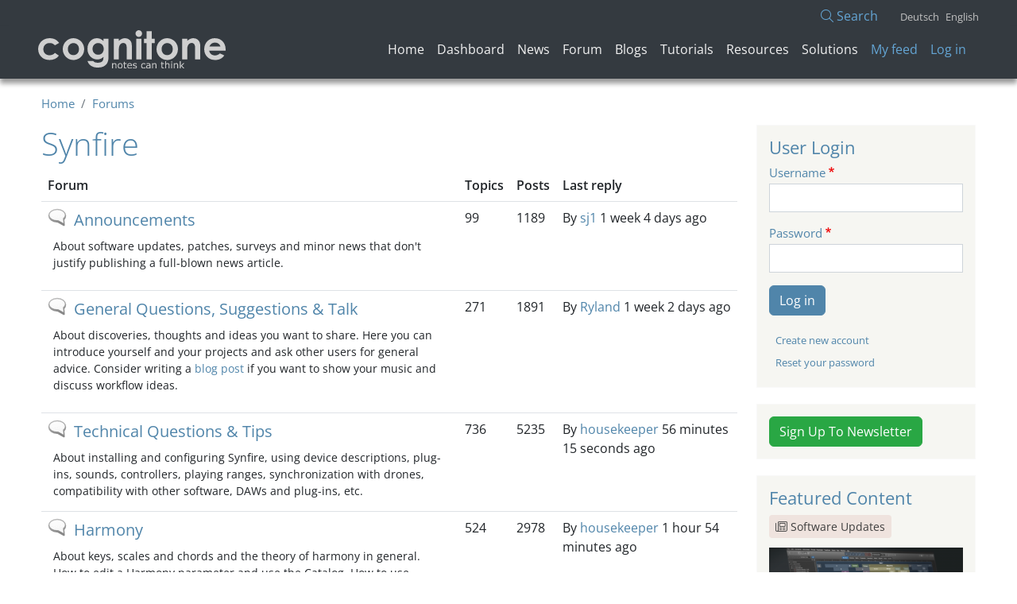

--- FILE ---
content_type: text/html; charset=UTF-8
request_url: https://users.cognitone.com/forums/synfire
body_size: 39549
content:
<!DOCTYPE html>
<html lang="en" dir="ltr">
  <head>
    <meta charset="utf-8" />
<script async src="https://www.googletagmanager.com/gtag/js?id=G-4SEPEJFHR9"></script>
<script>window.dataLayer = window.dataLayer || [];function gtag(){dataLayer.push(arguments)};gtag("js", new Date());gtag("set", "developer_id.dMDhkMT", true);gtag("config", "G-4SEPEJFHR9", {"groups":"default","page_placeholder":"PLACEHOLDER_page_location"});</script>
<meta name="Generator" content="Drupal 10 (https://www.drupal.org)" />
<meta name="MobileOptimized" content="width" />
<meta name="HandheldFriendly" content="true" />
<meta name="viewport" content="width=device-width, initial-scale=1, shrink-to-fit=no" />
<meta http-equiv="x-ua-compatible" content="ie=edge" />
<link rel="icon" href="/themes/custom/aurelium/favicon.ico" type="image/vnd.microsoft.icon" />
<link rel="alternate" hreflang="en" href="https://users.cognitone.com/taxonomy/term/430" />

    <title>Synfire | Cognitone Users</title>
    <link rel="stylesheet" media="all" href="/core/modules/system/css/components/ajax-progress.module.css?t9ck86" />
<link rel="stylesheet" media="all" href="/core/modules/system/css/components/align.module.css?t9ck86" />
<link rel="stylesheet" media="all" href="/core/modules/system/css/components/autocomplete-loading.module.css?t9ck86" />
<link rel="stylesheet" media="all" href="/core/modules/system/css/components/fieldgroup.module.css?t9ck86" />
<link rel="stylesheet" media="all" href="/core/modules/system/css/components/container-inline.module.css?t9ck86" />
<link rel="stylesheet" media="all" href="/core/modules/system/css/components/clearfix.module.css?t9ck86" />
<link rel="stylesheet" media="all" href="/core/modules/system/css/components/details.module.css?t9ck86" />
<link rel="stylesheet" media="all" href="/core/modules/system/css/components/hidden.module.css?t9ck86" />
<link rel="stylesheet" media="all" href="/core/modules/system/css/components/item-list.module.css?t9ck86" />
<link rel="stylesheet" media="all" href="/core/modules/system/css/components/js.module.css?t9ck86" />
<link rel="stylesheet" media="all" href="/core/modules/system/css/components/nowrap.module.css?t9ck86" />
<link rel="stylesheet" media="all" href="/core/modules/system/css/components/position-container.module.css?t9ck86" />
<link rel="stylesheet" media="all" href="/core/modules/system/css/components/progress.module.css?t9ck86" />
<link rel="stylesheet" media="all" href="/core/modules/system/css/components/reset-appearance.module.css?t9ck86" />
<link rel="stylesheet" media="all" href="/core/modules/system/css/components/resize.module.css?t9ck86" />
<link rel="stylesheet" media="all" href="/core/modules/system/css/components/sticky-header.module.css?t9ck86" />
<link rel="stylesheet" media="all" href="/core/modules/system/css/components/system-status-counter.css?t9ck86" />
<link rel="stylesheet" media="all" href="/core/modules/system/css/components/system-status-report-counters.css?t9ck86" />
<link rel="stylesheet" media="all" href="/core/modules/system/css/components/system-status-report-general-info.css?t9ck86" />
<link rel="stylesheet" media="all" href="/core/modules/system/css/components/tabledrag.module.css?t9ck86" />
<link rel="stylesheet" media="all" href="/core/modules/system/css/components/tablesort.module.css?t9ck86" />
<link rel="stylesheet" media="all" href="/core/modules/system/css/components/tree-child.module.css?t9ck86" />
<link rel="stylesheet" media="all" href="/core/modules/views/css/views.module.css?t9ck86" />
<link rel="stylesheet" media="all" href="/libraries/fontawesome/css/fontawesome.min.css?t9ck86" />
<link rel="stylesheet" media="all" href="/libraries/fontawesome/css/light.min.css?t9ck86" />
<link rel="stylesheet" media="all" href="/libraries/fontawesome/css/brands.min.css?t9ck86" />
<link rel="stylesheet" media="all" href="/libraries/fontawesome/css/sharp-regular.min.css?t9ck86" />
<link rel="stylesheet" media="all" href="/libraries/fontawesome/css/sharp-light.min.css?t9ck86" />
<link rel="stylesheet" media="all" href="/libraries/fontawesome/css/sharp-solid.min.css?t9ck86" />
<link rel="stylesheet" media="all" href="/libraries/fontawesome/css/custom-icons.min.css?t9ck86" />
<link rel="stylesheet" media="all" href="/modules/contrib/extlink/extlink.css?t9ck86" />
<link rel="stylesheet" media="all" href="/themes/contrib/bootstrap_barrio/css/components/variables?t9ck86" />
<link rel="stylesheet" media="all" href="/themes/contrib/bootstrap_barrio/css/components/progress.css?t9ck86" />
<link rel="stylesheet" media="all" href="/themes/contrib/bootstrap_barrio/css/components/affix.css?t9ck86" />
<link rel="stylesheet" media="all" href="/themes/contrib/bootstrap_barrio/css/components/book.css?t9ck86" />
<link rel="stylesheet" media="all" href="/themes/contrib/bootstrap_barrio/css/components/contextual.css?t9ck86" />
<link rel="stylesheet" media="all" href="/themes/contrib/bootstrap_barrio/css/components/feed-icon.css?t9ck86" />
<link rel="stylesheet" media="all" href="/themes/contrib/bootstrap_barrio/css/components/header.css?t9ck86" />
<link rel="stylesheet" media="all" href="/themes/contrib/bootstrap_barrio/css/components/help.css?t9ck86" />
<link rel="stylesheet" media="all" href="/themes/contrib/bootstrap_barrio/css/components/icons.css?t9ck86" />
<link rel="stylesheet" media="all" href="/themes/contrib/bootstrap_barrio/css/components/image-button.css?t9ck86" />
<link rel="stylesheet" media="all" href="/themes/contrib/bootstrap_barrio/css/components/item-list.css?t9ck86" />
<link rel="stylesheet" media="all" href="/themes/contrib/bootstrap_barrio/css/components/list-group.css?t9ck86" />
<link rel="stylesheet" media="all" href="/themes/contrib/bootstrap_barrio/css/components/media.css?t9ck86" />
<link rel="stylesheet" media="all" href="/themes/contrib/bootstrap_barrio/css/components/page.css?t9ck86" />
<link rel="stylesheet" media="all" href="/themes/contrib/bootstrap_barrio/css/components/search-form.css?t9ck86" />
<link rel="stylesheet" media="all" href="/themes/contrib/bootstrap_barrio/css/components/shortcut.css?t9ck86" />
<link rel="stylesheet" media="all" href="/themes/contrib/bootstrap_barrio/css/components/skip-link.css?t9ck86" />
<link rel="stylesheet" media="all" href="/themes/contrib/bootstrap_barrio/css/components/tabledrag.css?t9ck86" />
<link rel="stylesheet" media="all" href="/themes/contrib/bootstrap_barrio/css/components/tableselect.css?t9ck86" />
<link rel="stylesheet" media="all" href="/themes/contrib/bootstrap_barrio/css/components/tablesort-indicator.css?t9ck86" />
<link rel="stylesheet" media="all" href="/themes/contrib/bootstrap_barrio/css/components/tabs.css?t9ck86" />
<link rel="stylesheet" media="all" href="/themes/contrib/bootstrap_barrio/css/components/toolbar.css?t9ck86" />
<link rel="stylesheet" media="all" href="/themes/contrib/bootstrap_barrio/css/components/vertical-tabs.css?t9ck86" />
<link rel="stylesheet" media="all" href="/themes/contrib/bootstrap_barrio/css/components/views.css?t9ck86" />
<link rel="stylesheet" media="all" href="/themes/contrib/bootstrap_barrio/css/components/webform.css?t9ck86" />
<link rel="stylesheet" media="all" href="/themes/contrib/bootstrap_barrio/css/components/ui-dialog.css?t9ck86" />
<link rel="stylesheet" media="all" href="/libraries/bootstrap/dist/css/bootstrap.min.css?t9ck86" />
<link rel="stylesheet" media="all" href="/themes/contrib/bootstrap_barrio/css/components/img-fluid.css?t9ck86" />
<link rel="stylesheet" media="all" href="/themes/custom/aurelium/css/components/breadcrumb.css?t9ck86" />
<link rel="stylesheet" media="all" href="/themes/custom/aurelium/css/components/comments.css?t9ck86" />
<link rel="stylesheet" media="all" href="/themes/custom/aurelium/css/components/field.css?t9ck86" />
<link rel="stylesheet" media="all" href="/themes/custom/aurelium/css/components/form.css?t9ck86" />
<link rel="stylesheet" media="all" href="/themes/custom/aurelium/css/components/forum.css?t9ck86" />
<link rel="stylesheet" media="all" href="/themes/custom/aurelium/css/components/navigation.css?t9ck86" />
<link rel="stylesheet" media="all" href="/themes/custom/aurelium/css/components/node.css?t9ck86" />
<link rel="stylesheet" media="all" href="/themes/custom/aurelium/css/components/sidebar.css?t9ck86" />
<link rel="stylesheet" media="all" href="/themes/custom/aurelium/css/components/site-footer.css?t9ck86" />
<link rel="stylesheet" media="all" href="/themes/custom/aurelium/css/components/user.css?t9ck86" />
<link rel="stylesheet" media="all" href="/themes/custom/aurelium/fonts/open-sans.css?t9ck86" />
<link rel="stylesheet" media="all" href="/themes/custom/aurelium/fonts/roboto.css?t9ck86" />
<link rel="stylesheet" media="all" href="/themes/custom/aurelium/css/style.css?t9ck86" />
<link rel="stylesheet" media="all" href="/themes/custom/aurelium/css/colors.css?t9ck86" />
<link rel="stylesheet" media="print" href="/themes/contrib/bootstrap_barrio/css/print.css?t9ck86" />
<link rel="stylesheet" media="all" href="/themes/contrib/bootstrap_barrio/css/components/navigation.css?t9ck86" />

    
  </head>
  <body class="layout-one-sidebar layout-sidebar-first path-forum">
    <a href="#main-content" class="visually-hidden-focusable">
      Skip to main content
    </a>
    
      <div class="dialog-off-canvas-main-canvas" data-off-canvas-main-canvas>
    
<div id="page-wrapper">
  <div id="page">
    <header id="header" class="header" role="banner" aria-label="Site header">
              <div id="gekko-top">
	        <img src="/themes/custom/aurelium/img/gekkomark.png" alt="Gekko">
        </div>
                  <nav class="navbar navbar-light" id="navbar-top">
                    <div class="container">
                    <div id="top-header-row" class="d-flex justify-content-end">
            <div class="top-header-col"></div>
            <div class="top-header-col"><a href="/search/site" class="search-link"><i class="fa-light fa-magnifying-glass"></i> Search</a></div>
            <div class="top-header-col">  <section class="row region region-top-header-form">
    <div class="language-switcher-language-url block block-language block-language-blocklanguage-interface" id="block-languageswitcher" role="navigation">
  
    
      <div class="content">
      

  <nav class="links nav links-inline"><span hreflang="de" data-drupal-link-system-path="forum/430" class="de nav-link"><a href="/de/forums/synfire" class="language-link" hreflang="de" data-drupal-link-system-path="forum/430">Deutsch</a></span><span hreflang="en" data-drupal-link-system-path="forum/430" class="en nav-link is-active"><a href="/forums/synfire" class="language-link is-active" hreflang="en" data-drupal-link-system-path="forum/430">English</a></span></nav>

    </div>
  </div>

  </section>
</div>
          </div>
                    </div>
                    </nav>
                <nav class="navbar navbar-light navbar-expand-lg" id="navbar-main">
                    <div class="container">
                              <a href="/" title="Home" rel="home" class="navbar-brand">
              <img src="/themes/custom/aurelium/logo.svg" alt="Home" class="img-fluid d-inline-block align-top" />
            
    </a>
    

                          <button class="navbar-toggler collapsed" type="button" data-bs-toggle="collapse" data-bs-target="#CollapsingNavbar" aria-controls="CollapsingNavbar" aria-expanded="false" aria-label="Toggle navigation"><span class="navbar-toggler-icon"></span></button>
              <div class="collapse navbar-collapse justify-content-end" id="CollapsingNavbar">
                                
                  <section class="row region region-secondary-menu">
    <nav role="navigation" aria-labelledby="block-aurelium-main-menu-menu" id="block-aurelium-main-menu" class="block block-menu navigation menu--main">
            
  <h2 class="visually-hidden" id="block-aurelium-main-menu-menu">Main navigation</h2>
  

        
              <ul class="clearfix nav navbar-nav">
                    <li class="nav-item">
                          <a href="/" class="nav-link nav-link--" data-drupal-link-system-path="&lt;front&gt;">Home</a>
              </li>
                <li class="nav-item">
                          <a href="/page/dashboard" class="nav-link nav-link--page-dashboard" data-drupal-link-system-path="node/8266">Dashboard</a>
              </li>
                <li class="nav-item">
                          <a href="/news/index" class="nav-link nav-link--news-index" data-drupal-link-system-path="news/index">News</a>
              </li>
                <li class="nav-item">
                          <a href="/forum" class="nav-link nav-link--forum" data-drupal-link-system-path="forum">Forum</a>
              </li>
                <li class="nav-item">
                          <a href="/blog/index" class="nav-link nav-link--blog-index" data-drupal-link-system-path="blog/index">Blogs</a>
              </li>
                <li class="nav-item">
                          <a href="/tutorial/index" class="nav-link nav-link--tutorial-index" data-drupal-link-system-path="tutorial/index">Tutorials</a>
              </li>
                <li class="nav-item">
                          <a href="/resource/index" class="nav-link nav-link--resource-index" data-drupal-link-system-path="resource/index">Resources</a>
              </li>
                <li class="nav-item">
                          <a href="/solution/index" class="nav-link nav-link--solution-index" data-drupal-link-system-path="solution/index">Solutions</a>
              </li>
        </ul>
  


  </nav>

  </section>
          
                                  
                    <section class="row region region-header-form">
    <nav role="navigation" aria-labelledby="block-aurelium-account-menu-menu" id="block-aurelium-account-menu" class="block block-menu navigation menu--account">
            
  <h2 class="visually-hidden" id="block-aurelium-account-menu-menu">User account menu</h2>
  

        
              <div class="clearfix nav">
                      <a href="/page/feed" class="nav-link nav-link--page-feed" data-drupal-link-system-path="page/feed">My feed</a>
                      <a href="/user/login" class="nav-link nav-link--user-login" data-drupal-link-system-path="user/login">Log in</a>
            </div>
      


  </nav>

  </section>
                  
                      
                	            </div>
                                            </div>
                  </nav>
          </header>    

    
    <div id="main-wrapper" class="layout-main-wrapper clearfix">
              <div id="main" class="container">
            <div id="block-aurelium-breadcrumbs" class="block block-system block-system-breadcrumb-block">
  
    
      <div class="content">
      

  <nav role="navigation" aria-label="breadcrumb">
    <ol class="breadcrumb">
                  <li class="breadcrumb-item">
          <a href="/">Home</a>
        </li>
                        <li class="breadcrumb-item">
          <a href="/forum">Forums</a>
        </li>
              </ol>
  </nav>

    </div>
  </div>


                      <div class="highlighted">
                <div data-drupal-messages-fallback class="hidden"></div>

        
            </div>
                    <div class="row row-offcanvas row-offcanvas-left clearfix">
            <main class="main-content col order-first" id="content" role="main">
              <section class="section">
                <a href="#main-content" id="main-content" tabindex="-1"></a>
                  <div id="block-aurelium-page-title" class="block block-core block-page-title-block">
  
    
      <div class="content">
      
  <h1 class="title">Synfire</h1>


    </div>
  </div>
<div id="block-aurelium-content" class="block block-system block-system-main-block">
  
    
      <div class="content">
      
  <div class="forum">
    <div class="table-responsive-lg">
<table id="forum-430" class="table">
  <thead>
    <tr>
      <th scope="col" width="60%">Forum</th>
      <th scope="col">Topics</th>
      <th scope="col">Posts</th>
      <th scope="col">Last reply</th>
    </tr>
  </thead>
  <tbody>
  <tr id="forum-list-753" class="odd">
      <td class="forum-list__forum">
            <div class="forum__icon forum-status-default" title="No new posts">
        <span class="visually-hidden">No new posts</span>
      </div>
      <div class="forum__name"><a href="/forum/753 " class="forum__name--link">Announcements</a></div>        <div class="forum__description"><p>About software updates, patches, surveys and minor news that don't justify publishing a full-blown news article.</p></div>
              
      </td>
              <td class="forum__topics">
          99
                  </td>
        <td class="forum__posts">1189</td>
        <td class="forum__last-reply">  <span class="submitted">By <a title="View user profile." href="/user/profile/sj1-0" class="username">sj1</a> 1 week 4 days ago</span>
</td>
          </tr>
    <tr id="forum-list-751" class="even">
      <td class="forum-list__forum">
            <div class="forum__icon forum-status-default" title="No new posts">
        <span class="visually-hidden">No new posts</span>
      </div>
      <div class="forum__name"><a href="/forum/751 " class="forum__name--link">General Questions, Suggestions &amp; Talk</a></div>        <div class="forum__description"><p>About discoveries, thoughts and ideas you want to share. Here you can introduce yourself and your projects and ask other users for general advice. Consider writing a <a href="/blog/index">blog post</a> if you want to show your music and discuss workflow ideas.</p></div>
              
      </td>
              <td class="forum__topics">
          271
                  </td>
        <td class="forum__posts">1891</td>
        <td class="forum__last-reply">  <span class="submitted">By <a title="View user profile." href="/user/profile/ryland-0" class="username">Ryland</a> 1 week 2 days ago</span>
</td>
          </tr>
    <tr id="forum-list-615" class="odd">
      <td class="forum-list__forum">
            <div class="forum__icon forum-status-default" title="No new posts">
        <span class="visually-hidden">No new posts</span>
      </div>
      <div class="forum__name"><a href="/forums/installation-sound-setup-and-importexport " class="forum__name--link">Technical Questions &amp; Tips</a></div>        <div class="forum__description">About installing and configuring Synfire, using device descriptions, plug-ins, sounds, controllers, playing ranges, synchronization with drones, compatibility with other software, DAWs and plug-ins, etc.</div>
              
      </td>
              <td class="forum__topics">
          736
                  </td>
        <td class="forum__posts">5235</td>
        <td class="forum__last-reply">  <span class="submitted">By <a title="View user profile." href="/user/profile/housekeeper-0" class="username">housekeeper</a> 56 minutes 15 seconds ago</span>
</td>
          </tr>
    <tr id="forum-list-618" class="even">
      <td class="forum-list__forum">
            <div class="forum__icon forum-status-default" title="No new posts">
        <span class="visually-hidden">No new posts</span>
      </div>
      <div class="forum__name"><a href="/forums/workflow-all-genres " class="forum__name--link">Harmony</a></div>        <div class="forum__description">About keys, scales and chords and the theory of harmony in general. How to edit a Harmony parameter and use the Catalog. How to use Factories to generate chord progressions. How to use Interpretation settings to control harmony, etc.</div>
              
      </td>
              <td class="forum__topics">
          524
                  </td>
        <td class="forum__posts">2978</td>
        <td class="forum__last-reply">  <span class="submitted">By <a title="View user profile." href="/user/profile/housekeeper-0" class="username">housekeeper</a> 1 hour 54 minutes ago</span>
</td>
          </tr>
    <tr id="forum-list-752" class="odd">
      <td class="forum-list__forum">
            <div class="forum__icon forum-status-default" title="No new posts">
        <span class="visually-hidden">No new posts</span>
      </div>
      <div class="forum__name"><a href="/forum/752 " class="forum__name--link">Phrases &amp; Libraries</a></div>        <div class="forum__description"><p>About importing, generating, recording and collecting phrases in libraries and how to edit and organize them. How to use parameters and Interpretation settings. How to develop rhythms and grooves. Basically about everything you can do inside a single container and a library, except harmony.</p></div>
              
      </td>
              <td class="forum__topics">
          164
                  </td>
        <td class="forum__posts">876</td>
        <td class="forum__last-reply">  <span class="submitted">By <a title="View user profile." href="/user/profile/janamdo-0" class="username">janamdo</a> 1 week 1 day ago</span>
</td>
          </tr>
    <tr id="forum-list-616" class="even">
      <td class="forum-list__forum">
            <div class="forum__icon forum-status-default" title="No new posts">
        <span class="visually-hidden">No new posts</span>
      </div>
      <div class="forum__name"><a href="/forums/workflow-orchestral-acoustic-crossover " class="forum__name--link">Containers, Instrumentation &amp; Arrangement</a></div>        <div class="forum__description">About building a song structure and narrative with containers. How to create textures (patterns), moods, build-ups, climaxes (choruses), contrasts. Also known as songwriting. Basically about everything you can do to breathe life into your music beyond running a single container in loops.</div>
              
      </td>
              <td class="forum__topics">
          107
                  </td>
        <td class="forum__posts">788</td>
        <td class="forum__last-reply">  <span class="submitted">By <a title="View user profile." href="/user/profile/ryland-0" class="username">Ryland</a> 2 weeks ago</span>
</td>
          </tr>
    <tr id="forum-list-754" class="odd">
      <td class="forum-list__forum">
            <div class="forum__icon forum-status-default" title="No new posts">
        <span class="visually-hidden">No new posts</span>
      </div>
      <div class="forum__name"><a href="/forum/754 " class="forum__name--link">Works In Progress</a></div>        <div class="forum__description"><p>About music you are currently working on, first attempts and asking for opinions and advice. If you have completed a project that you want to expose in the long-term, consider <a href="/blog/index">writing a blog post</a>.</p></div>
              
      </td>
              <td class="forum__topics">
          28
                  </td>
        <td class="forum__posts">245</td>
        <td class="forum__last-reply">  <span class="submitted">By <a title="View user profile." href="/user/profile/janamdo-0" class="username">janamdo</a> 1 month 1 week ago</span>
</td>
          </tr>
    <tr id="forum-list-622" class="even">
      <td class="forum-list__forum">
            <div class="forum__icon forum-status-default" title="No new posts">
        <span class="visually-hidden">No new posts</span>
      </div>
      <div class="forum__name"><a href="/forums/deutsches-forum " class="forum__name--link">Deutsches Forum</a></div>        <div class="forum__description">Locker vom Hocker, das ist auf Englisch manchmal nicht so leicht. In diesem Forum wird Deutsch gesprochen.</div>
              
      </td>
              <td class="forum__topics">
          74
                  </td>
        <td class="forum__posts">256</td>
        <td class="forum__last-reply">  <span class="submitted">By <a title="View user profile." href="/user/profile/2065" class="username">MaxRB</a> 1 year 1 month ago</span>
</td>
          </tr>
    <tr id="forum-list-620" class="odd">
      <td class="forum-list__forum">
            <div class="forum__icon forum-status-default" title="No new posts">
        <span class="visually-hidden">No new posts</span>
      </div>
      <div class="forum__name"><a href="/forums/feature-suggestions " class="forum__name--link">Feature Suggestions</a></div>        <div class="forum__description">Things you want to see added, changed or removed in  future versions</div>
              
      </td>
              <td class="forum__topics">
          789
                  </td>
        <td class="forum__posts">3716</td>
        <td class="forum__last-reply">  <span class="submitted">By <a title="View user profile." href="/user/profile/sj1-0" class="username">sj1</a> 3 days ago</span>
</td>
          </tr>
    <tr id="forum-list-621" class="even">
      <td class="forum-list__forum">
            <div class="forum__icon forum-status-default" title="No new posts">
        <span class="visually-hidden">No new posts</span>
      </div>
      <div class="forum__name"><a href="/forums/bug-reports " class="forum__name--link">Bug Reports</a></div>        <div class="forum__description">Things that don't yet work and that we should look into.</div>
              
      </td>
              <td class="forum__topics">
          251
                  </td>
        <td class="forum__posts">2135</td>
        <td class="forum__last-reply">  <span class="submitted">By <a title="View user profile." href="/user/profile/andre-0" class="username">andre</a> 1 week 1 day ago</span>
</td>
          </tr>
      </tbody>
</table>
</div>    
    
    
  </div>

    </div>
  </div>


              </section>
            </main>
                          <div class="sidebar_first sidebar col-md-3" id="sidebar_first">
                <aside class="section" role="complementary">
                    <div id="block-userlogin" role="form" class="block block-user block-user-login-block">
  
      <h2>User Login</h2>
    
      <div class="content">
      
<form class="user-login-form" data-drupal-selector="user-login-form" action="/forums/synfire?destination=/forums/synfire" method="post" id="user-login-form" accept-charset="UTF-8">
  





  <div class="js-form-item js-form-type-textfield form-type-textfield js-form-item-name form-item-name mb-3">
          <label for="edit-name" class="js-form-required form-required">Username</label>
                    <input autocorrect="none" autocapitalize="none" spellcheck="false" data-drupal-selector="edit-name" type="text" id="edit-name" name="name" value="" size="15" maxlength="60" class="required form-control" required="required" aria-required="true" />

                      </div>






  <div class="js-form-item js-form-type-password form-type-password js-form-item-pass form-item-pass mb-3">
          <label for="edit-pass" class="js-form-required form-required">Password</label>
                    <input data-drupal-selector="edit-pass" type="password" id="edit-pass" name="pass" size="15" maxlength="128" class="required form-control" required="required" aria-required="true" />

                      </div>
<input autocomplete="off" data-drupal-selector="form-ne8bnbxswn5ppdam8ettwh6ejxzsmwtko20ye1xcawy" type="hidden" name="form_build_id" value="form-NE8bNBxSwn5pPdam8EtTWH6EJXzsmwtKO20YE1xcaWY" class="form-control" />
<input data-drupal-selector="edit-user-login-form" type="hidden" name="form_id" value="user_login_form" class="form-control" />
<div data-drupal-selector="edit-actions" class="form-actions js-form-wrapper form-wrapper mb-3" id="edit-actions"><button data-drupal-selector="edit-submit" type="submit" id="edit-submit" name="op" value="Log in" class="button js-form-submit form-submit btn btn-primary">Log in</button>
</div>

</form>
<div class="item-list"><ul class="list-group"><li class="list-group-item"><a href="/user/register" title="Create a new user account." class="create-account-link">Create new account</a></li><li class="list-group-item"><a href="/user/password" title="Send password reset instructions via email." class="request-password-link">Reset your password</a></li></ul></div>
    </div>
  </div>
<div id="block-aurelium-newslettersignup" class="block block-block-content block-block-contenta33b6b8b-c2c4-4861-83fa-edd1a491a139">
  
    
      <div class="content">
      
            <div class="clearfix text-formatted field field--name-body field--type-text-with-summary field--label-hidden field__item"><a href="https://www.cognitone.com/community/newsletter.stml" class="btn btn-secondary submit-button">Sign Up To Newsletter</a></div>
      
    </div>
  </div>
<div class="views-element-container block block-views block-views-blockfeatured-content-block-1" id="block-views-block-featured-content-block-1">
  
      <h2>Featured Content</h2>
    
      <div class="content">
      <div><div class="view view-featured-content view-id-featured_content view-display-id-block_1 js-view-dom-id-eeb8d809cab31891f5f78d0b34c0129db55987c3a2f6205ec4c0cc4c12c1dba0">
  
    
      
      <div class="view-content row">
          <div class="views-row">
    


<div class="field field--name-field-category-article field--type-entity-reference field--label-hidden clearfix">
    <ul class='links field__items'>
          <li><i class="fa-light fa-newspaper"></i> <a href="/news/category/software-updates" hreflang="en">Software Updates</a></li>
      </ul>
</div>


<article data-history-node-id="9145" class="node node--type-article node--promoted node--view-mode-teaser clearfix">
  <header>      
    <div class="row">
            <div class="field field--name-field-teaser-image field--type-image field--label-hidden field__item">  <a href="/news/synfire-30"><img loading="lazy" src="/sites/default/files/styles/teaser_image/public/user/1101/post/synfire3.png?itok=dKn7hl9m" width="320" height="200" alt="" class="image-style-teaser-image" />

</a>
</div>
      </div>
    
          <h3  class="node__title">
                <a href="/news/synfire-30" rel="bookmark"><span class="field field--name-title field--type-string field--label-hidden">Synfire 3.0</span>
</a>
      </h3>
        

      </header>
  <div class="node__content clearfix">    
    
            <div class="clearfix text-formatted field field--name-body field--type-text-with-summary field--label-hidden field__item">  <p>Synfire has been fundamentally revised and equipped with many new features that offer new design options and make your work easier.</p>

</div>
          
    
        
        
        
  </div>
</article>

  </div>
    <div class="views-row">
    


<div class="field field--name-field-category field--type-entity-reference clearfix">
    <ul class="links field__items">
      <li><a href="/blog/index"><i class="fa-light fa-feather-pointed"></i> Blog</a></li>
    </ul>  
  </div>

<article data-history-node-id="8308" class="node node--type-blog node--view-mode-teaser clearfix">
  <header>      
    <div class="row">
            <div class="field field--name-field-teaser-image field--type-image field--label-hidden field__item">  <a href="/blog/synfire-cinematic-music-absolutely"><img loading="lazy" src="/sites/default/files/styles/teaser_image/public/user/1378/post/teaser_image_8308.jpg?itok=KVypPWoA" width="320" height="200" alt="" class="image-style-teaser-image" />

</a>
</div>
      </div>
    
          <h3  class="node__title">
                <a href="/blog/synfire-cinematic-music-absolutely" rel="bookmark"><span class="field field--name-title field--type-string field--label-hidden">Synfire for cinematic music - absolutely</span>
</a>
      </h3>
        

          <div class="node__meta">            
          <span>By <span class="field field--name-uid field--type-entity-reference field--label-hidden"><a title="View user profile." href="/user/profile/ruchir-0" class="username">Ruchir</a></span>
 <span class="field field--name-created field--type-created field--label-hidden"><time datetime="2019-12-01T23:31:42+01:00" title="Sunday, December 1, 2019 - 23:31" class="datetime">Sun, 2019-12-01 - 23:31</time>
</span>
</span>
      </div>
      </header>
  <div class="node__content clearfix">    
    
            <div class="clearfix text-formatted field field--name-body field--type-text-with-summary field--label-hidden field__item">  <p>Hi. Here is my latest track made 100% using Synfire, then mastered in Presonus Studio One. I then converted this into a music video, hence cinematic:  I'm not hearing much music (...)</p>

</div>
          
    
    <div class="field field--name-field-tags field--type-entity-reference field--label-hidden clearfix">
    <ul class='links field__items'>
          <li><a href="/tags/soundtracks" hreflang="en">Soundtracks</a></li>
      </ul>
</div>
    
        
        <div class="node__counters">13 Comments</div>
        
  </div>
</article>

  </div>
    <div class="views-row">
    


<div class="field field--name-field-category-article field--type-entity-reference field--label-hidden clearfix">
    <ul class='links field__items'>
          <li><i class="fa-light fa-newspaper"></i> <a href="/news/category/surveys" hreflang="en">Surveys</a></li>
      </ul>
</div>


<article data-history-node-id="7709" class="node node--type-article node--promoted node--view-mode-teaser clearfix">
  <header>      
    <div class="row">
            <div class="field field--name-field-teaser-image field--type-image field--label-hidden field__item">  <a href="/news/what-kind-music-do-you-make"><img loading="lazy" src="/sites/default/files/styles/teaser_image/public/user/1102/post/surve-snap.png?itok=Zl5hLGQ1" width="320" height="200" alt="" class="image-style-teaser-image" />

</a>
</div>
      </div>
    
          <h3  class="node__title">
                <a href="/news/what-kind-music-do-you-make" rel="bookmark"><span class="field field--name-title field--type-string field--label-hidden">What Kind of Music do You Make?</span>
</a>
      </h3>
        

      </header>
  <div class="node__content clearfix">    
    
            <div class="clearfix text-formatted field field--name-body field--type-text-with-summary field--label-hidden field__item">  <p>While preparing for a new generation of Synfire and HN, Cognitone is looking to update all tutorials and music examples to make them more instructive and fun. Let us know your musical preferences now, so we can make stuff that best suits your needs.</p>

</div>
          
    
    <div class="field field--name-field-tags field--type-entity-reference field--label-hidden clearfix">
    <ul class='links field__items'>
          <li><a href="/tags/workflows" hreflang="en">Workflows</a></li>
      </ul>
</div>
    
        
        
  </div>
</article>

  </div>

    </div>
  
          </div>
</div>

    </div>
  </div>


                </aside>
              </div>
                                  </div>
        </div>
          </div>
    
            
    <footer class="site-footer">
              <div class="container">
                                <div class="site-footer__bottom">
                <section class="row text-center region region-footer-fifth">
    
    <div id="block-sitefooter" class="block fullwidth">
    
        
            <div class="content">
        
            <div class="clearfix text-formatted field field--name-body field--type-text-with-summary field--label-hidden field__item"><div class="container text-center footer-buttons">
	<a class="btn btn-primary" href="https://www.cognitone.com/community/newsletter.stml"><i class="fa fa-envelope-o" aria-hidden="true"></i>Sign Up To Newsletter</a>
</div>

<div class="container text-center">
	<div class="social">		
		<a class="social-icon" href="https://www.cognitone.com/" title="Visit Our Homepage"><i class="fa fa-home icon"></i></a>
		<a class="social-icon" href="https://www.youtube.com/user/cognitone" title="Follow Us on YouTube"><i class="fab fa-youtube-square"></i></a>
		<a class="social-icon" href="https://masto.ai/@cognitone" title="Follow Us on Mastodon"><i class="fab fa-mastodon"></i></a>		
		<a class="social-icon" href="https://soundcloud.com/cognitone" title="SoundCloud"><i class="fab fa-soundcloud"></i></a>	
	</div>
</div>


<div class="container text-center footer-links">
	<a href="https://www.cognitone.com/company/imprint/page.stml">&nbsp;Imprint&nbsp;&nbsp;</a> | 
	<a href="https://www.cognitone.com/company/privacy/page.stml">&nbsp;Privacy&nbsp;&nbsp;</a> | 	
	<a href="https://www.cognitone.com/company/contact/page.stml">&nbsp;Contact&nbsp;&nbsp;</a> | 
	<a href="https://www.cognitone.com/company/copyright/page.stml">&nbsp;Photo Credits</a>
</div>

<div class="container text-center footer-links small"> 
	<a href="https://www.cognitone.com/company/copyright/page.stml">&copy; Copyright 2023 Cognitone GmbH. All rights reserved.</a>	
</div>

<div id="gekko-bottom" class="container text-center small"> 
	<img src="/themes/custom/aurelium/img/gekkomark.png" alt="Gekko">
</div></div>
      
        </div>
        </div>

  </section>

            </div>
                  </div>
          </footer>
  </div>
</div>

  </div>

    
    <script type="application/json" data-drupal-selector="drupal-settings-json">{"path":{"baseUrl":"\/","scriptPath":null,"pathPrefix":"","currentPath":"forum\/430","currentPathIsAdmin":false,"isFront":false,"currentLanguage":"en"},"pluralDelimiter":"\u0003","suppressDeprecationErrors":true,"google_analytics":{"account":"G-4SEPEJFHR9","trackOutbound":true,"trackMailto":true,"trackTel":true,"trackDownload":true,"trackDownloadExtensions":"7z|aac|arc|arj|asf|asx|avi|bin|csv|doc(x|m)?|dot(x|m)?|exe|flv|gif|gz|gzip|hqx|jar|jpe?g|js|mp(2|3|4|e?g)|mov(ie)?|msi|msp|pdf|phps|png|ppt(x|m)?|pot(x|m)?|pps(x|m)?|ppam|sld(x|m)?|thmx|qtm?|ra(m|r)?|sea|sit|tar|tgz|torrent|txt|wav|wma|wmv|wpd|xls(x|m|b)?|xlt(x|m)|xlam|xml|z|zip"},"data":{"extlink":{"extTarget":true,"extTargetNoOverride":false,"extNofollow":true,"extNoreferrer":true,"extFollowNoOverride":false,"extClass":"ext","extLabel":"(link is external)","extImgClass":false,"extSubdomains":true,"extExclude":"","extInclude":"","extCssExclude":"","extCssExplicit":"","extAlert":false,"extAlertText":"This link will take you to an external web site. We are not responsible for their content.","mailtoClass":"mailto","mailtoLabel":"(link sends email)","extUseFontAwesome":true,"extIconPlacement":"after","extFaLinkClasses":"fa fa-external-link","extFaMailtoClasses":"fa fa-envelope-o","whitelistedDomains":["www.cognitone.com","users.cognitone.com","www.youtube.com","masto.ai","soundcloud.com"]}},"ajaxTrustedUrl":{"form_action_p_pvdeGsVG5zNF_XLGPTvYSKCf43t8qZYSwcfZl2uzM":true},"user":{"uid":0,"permissionsHash":"d2897d7a483e326a49d1231e5230105a0817e4e9729884883394b6fd0700ff00"}}</script>
<script src="/core/assets/vendor/jquery/jquery.min.js?v=3.7.0"></script>
<script src="/core/misc/drupalSettingsLoader.js?v=10.1.6"></script>
<script src="/core/misc/drupal.js?v=10.1.6"></script>
<script src="/core/misc/drupal.init.js?v=10.1.6"></script>
<script src="/modules/contrib/google_analytics/js/google_analytics.js?v=10.1.6"></script>
<script src="/themes/contrib/bootstrap_barrio/js/barrio.js?v=10.1.6"></script>
<script src="/themes/custom/aurelium/js/global.js?v=10.1.6"></script>
<script src="/modules/contrib/extlink/extlink.js?v=10.1.6"></script>
<script src="/libraries/bootstrap/dist/js/bootstrap.bundle.min.js?t9ck86"></script>

  </body>
</html>


--- FILE ---
content_type: text/css
request_url: https://users.cognitone.com/themes/custom/aurelium/css/components/node.css?t9ck86
body_size: 1540
content:
/**
 * @file
 * Visual styles for Bootstrap Barrio's node component.
 * ANS: Customized
 */

.node--view-mode-full .node__content {
  margin-top: 32px;
  margin-bottom: 32px;
  max-width: 800px;
}

/* View mode teaser styles. */
.node--view-mode-teaser {
  margin-bottom: 10px;
  padding-bottom: 10px;
}
.node--view-mode-grid .node__title,
.node--view-mode-teaser .node__title {
  margin-top: 0;
  padding-top: 0.4em;
}

.node__counters {
  font-size: 0.8em;
  color:#b9b9b9;
  margin-top: -8px;
  margin-bottom: 0;
}

.node--unpublished {
  border: #f78b8b 1px solid;
  background-color: #f78b8b1e;
}

.node--view-mode-listing .node__content p {    
  margin-bottom: 0px;
}
.node--view-mode-listing.node--sticky {  
  background: #F6F6F2;
  border: 1px solid #d3d7d9;
  border-radius: 6px;
  padding: 8px;
  margin-bottom: 10px;
}
td.forum__topic.forum__topic-status--sticky,
.node--view-mode-teaser.node--sticky {
  background: #F6F6F2;
  border: 1px solid #d3d7d9;
  padding-left: 8px;
}
.node--view-mode-teaser .node__content {
  clear: none;
}
.node__meta {
  font-size: 0.8rem;
  color: #8e8e8e;
  margin-bottom: 10px;
}
.node__meta .field--name-field-user-picture img {
  float: left;
  margin: 1px 20px 0 0;
}
.node__links {
  text-align: right;
}
.node--unpublished {
  padding: 20px 15px 0;
}
.node--unpublished .comment-text .comment-arrow {
  border-left: 1px solid #fff4f4;
  border-right: 1px solid #fff4f4;
}

div.field--name-field-attachments {
  margin-bottom: 20px;
  border-radius: 4px;
  border-top: #d3d7d9 solid 1px;
}

--- FILE ---
content_type: text/css
request_url: https://users.cognitone.com/themes/custom/aurelium/css/style.css?t9ck86
body_size: 6331
content:
/**
 * @file
 * Aurelium subtheme specific CSS.
 */

/* Bootstrap overrides */

a:hover:not(.btn) {color: #b0c8d9; text-decoration:none !important;}

 h1, h2, h3, h4, h5 {color:#5085AA;} 
 h1 {font-weight: lighter;}
 h2 {font-size: 1.5rem;}
 h3 {font-size: 1.3rem;}
 h4 {font-size: 1.1rem;}
 h4 {font-size: 1.0rem;}

 div.view-header h4 {margin-bottom: 20px; }

 .more-link {
  margin-bottom: 20px;
 }
 .more-link a {
  color: #7A6358;
 }

 p.abstract {
  color:#5085AA;
  font-size: 1.2rem;
  margin-bottom: 20px;
 }

 span.marker {
  margin-left: 8px;
  color:firebrick;
 }

 .views-field-new-comments a {
  color:firebrick;
  text-decoration: underline;
 }

tr.unpublished {
  background-color: rgb(248, 226, 226) !important;
}

 /**
  * Block Quotes 
  */

 blockquote {
  width: 90%;
  margin: 10px auto;
  font-style: italic;
  color: #a8a8a8;
  padding: 1em 20px 1.2em 50px;
  position: relative;
  background: #EDEDED;
}

blockquote::before {
  content: "\201C";
  color: #5085AA;
  font-size: 4em;
  position: absolute;
  left: 10px;
  top: -10px;
}

blockquote::after {
  content: '';
}

blockquote span {
  display:block;
  color:#5085AA;
  font-style: normal;
  font-weight: bold;
  margin-top:1em;
}

/**
 * Links
 */

 a {
  color:#5085AA;  
  text-decoration:none; 
}
 a:hover, a:focus {
  text-decoration: underline;
}

span.extlink {
  margin-left: 4px;
}

 .card-icon {
    height: 40px;
    margin-top: 30px; 
    vertical-align: middle;
 }
 .card-front {
    margin-top: 20px;
    margin-bottom: 20px;
    padding: 6px;    
 }
 .card-row {
    margin-bottom: 60px;    
 }

 .card-front {
  border-top: #5085AA solid 6px;
  border-left: none;
  border-right: none;
  border-bottom: none;
  border-radius: 0;
  box-shadow: 0 4px 8px 0 rgba(0, 0, 0, 0.149), 0 6px 20px 0 rgba(0, 0, 0, 0.057);
 }

 main.main-content section {
  padding-bottom: 20px;
 }

/**
 * Chapters & Tags
 */

 div.field--name-field-category li,
 div.field--name-field-category-article li,
 div.field--name-field-category-resource li, 
 div.field--name-field-category-tutorial li {
    display: inline-block; 
    background-color: #efe3de;
    border-radius: 4px;
    margin-bottom: 4px;
 }

 div.field--name-field-category a,
 div.field--name-field-category-article a,
 div.field--name-field-category-resource a, 
 div.field--name-field-category-tutorial a {
    text-decoration: none;
    color: #3f3f3f;
    font-size: 0.9rem;
 }

 div.field--name-field-tags ul li a {
    font-size: 0.9rem;
    text-decoration: none;
    color: #575757;
    display: inline-block;
    background-color: #cddee9;
    border-radius: 4px;
    margin: 3px 0 2px 0;
    padding: 4px 6px;
 }

 div.teaser-version-hint {
    font-size: 0.9rem;
    text-decoration: none;
    color: #575757;
    display: inline-block;
    background-color: #FFF3CD;
    border-radius: 4px;
    margin: 3px 0 2px 0;
    padding: 4px 6px;
 }

/**
 * Embedded Media
 */

 iframe.embedded-video {
    width: 100%;
    aspect-ratio: 16 / 9;
 }

 .image-style-avatar {
    border-radius: 50%;
    box-shadow: 0 4px 8px 0 rgba(0, 0, 0, 0.149), 0 6px 20px 0 rgba(0, 0, 0, 0.057);
 }

 img.image-style-article {
    float: right;
    max-width: 40%;
    height: auto;
    margin-left: 12px;
    margin-right: 1em;
    margin-bottom: 1em;
 }

 img.image-style-full {
  max-width: 100%;
  height: auto;
  margin-left: 12px;
  margin-right: 1em;
  margin-bottom: 1em;
}

 /**
  * Watermark background picture 
  */

.watermark {
	background-image: url(/themes/custom/aurelium/img/gekkomark-background.png);
	background-position: right center;	
	background-repeat: no-repeat;
}
#gekko-top {
	display: block;
	position: fixed; 
	top: 120px; 
	left: 3%;
	z-index: 1400; 
}
@media (max-width: 1700px) {	
#gekko-top { display:none; }
}
@media (min-width: 1000px) {	
#gekko-bottom { display:none; }
}

/**
 * Front page sections
 */

 body.path-frontpage #navbar-main {
  margin-bottom: 0px;
  z-index: 200;
 }
 
 body.path-frontpage .content h1,
 body.path-frontpage .content h2 {
  text-align: center;
 }

 div.block.hero {
  color: white;
  text-align: center;
  min-height: 200px;
  margin-top: 0;
  background-size:cover;
  background-repeat: no-repeat;
 }
 div.block.hero h1,
 div.block.hero h2 {
  color: white;
 }
 
 div.block.hero div.content {
  padding-top: 40px;
  vertical-align: middle;
 }

/**
 * Search Form
 */

 div.form-type-search-api-autocomplete {
  width: 40%;
 }

 /**
  * Taxonomy Tree
  */

.sidebar .block .content ul.nav-taxonomy-list {
  font-size: 0.8rem;
  padding-left: 0;
}
.sidebar .block .content ul.nav-taxonomy-list ul {
  padding-left: 20px;
}
.sidebar .block .content ul.nav-taxonomy-list li {
  list-style-type: none;
}
.nav-taxonomy-description {
  color: rgb(172, 172, 172);
  font-size: 0.8rem;
  padding-left: 0;
  margin-bottom: 4px;
}
 
/**
 * Content-themed comments form
 */

form.comment-form {
  max-width: 840px;
}
#edit-comment-body-0-format {
  max-width: 200px;
}

/* Follow button */

div.flag.flag-following {
  margin-top: 12px;
}
div.flag.flag-following a {
  background-color: #29A744;
  border-color: #29A744;
  border-radius: 6px;
  padding: 6px 12px;
  color: white;
}

/* Tables in blog posts, etc */

article.node--type-kb-resource td {
  border-color: #a8a8a8;
  border-width: 1px;
  padding: 4px;
}

th.views-field-title,
td.views-field-title {
  max-width: 300px !important;
}

th.views-field-uid,
td.views-field-uid {
  max-width: 150px !important;
}

/* Audio players */
div.inline-playlist {
  display: block;
  margin-top: 20px;
}
div.inline-audio {
  background-color: #cddee9ad;
  border-radius: 6px;
  padding: 10px; 
  margin-top: 4px;
}

/* Responsive fixes */

/* Avoid dashboard sidebar flipping down */
@media (max-width: 1000px) {
  @media (min-width: 768px) {
    body.page-node-8266 #content {
      max-width: 75%;
    }
  }
  table {
    font-size: 80%;
  }
}

@media (max-width: 992px) {
  .container {
    margin-left: 8px;
    margin-right: 0;
  }
}

@media (min-width: 576px) {
  .container {
    max-width: 100%;
  }
}
@media (min-width: 768px) {
  .container {
    max-width: 100%;
  }
}
@media (min-width: 992px) {
  .container {
    max-width: 100%;
  }
}
@media (min-width: 1200px) {
  .container {
    max-width: 1200px;
  }
}
@media (min-width: 1400px) {
  .container {
    max-width: 1320px;
  }
}



--- FILE ---
content_type: text/css
request_url: https://users.cognitone.com/themes/custom/aurelium/css/colors.css?t9ck86
body_size: 1589
content:
/* ---------- Color Module Styles ----------- */

body {
	font-family: 'Open Sans', sans-serif;
	color: rgb(64, 64, 64);	
	margin: 0px;
}

#page,
#main-wrapper,
.region-primary-menu .menu-item a.is-active,
.region-primary-menu .menu-item--active-trail a {
  background: #fff;
}

.tabs ul.primary li a.is-active {
  background-color: #fff;
}

.tabs ul.primary li.is-active a {
  background-color: #fff;
  border-bottom-color: #fff;
}

a.language-link {
  color: #c0c0c0;
}

a,
.link {
  color: #5085AA;
}

a:hover,
a:focus,
.link:hover,
.link:focus {
  color: #5085aab4;
}

a:active,
.link:active {
  color: #5085aab4;
}

.page-item.active .page-link {
  background-color: #5085AA;
  border-color: #5085AA;
}

.page-link,
.page-link:hover {
  color: #5085aab4;
}

.sidebar .block {
  background-color: #f6f6f2;
  border-color: #f9f9f9;
}

.btn-primary {
  background-color:#5085AA;
	border-color:#5085AA
}
.btn-primary:hover,
.btn-primary:focus {
  background-color:#5085aab4;
}

.btn-secondary {
  background-color:#29A744;
	border-color:#29A744
}
.btn-secondary:hover,
.btn-secondary:focus {
  background-color:#32c752;
}

.site-footer {
  padding:50px 0;
  color:#f0f9ff;
  background-color:#282d32; 
}

.region-header,
.region-header a,
.region-header li a.is-active,
.region-header .site-branding__text,
.region-header .site-branding,
.region-header .site-branding__text a,
.region-header .site-branding a,
.region-secondary-menu .menu-item a,
.region-secondary-menu .menu-item a.is-active {
  color: #fffeff;
}

.node_search-results .strong {
  background-color: rgb(242, 242, 124);
}